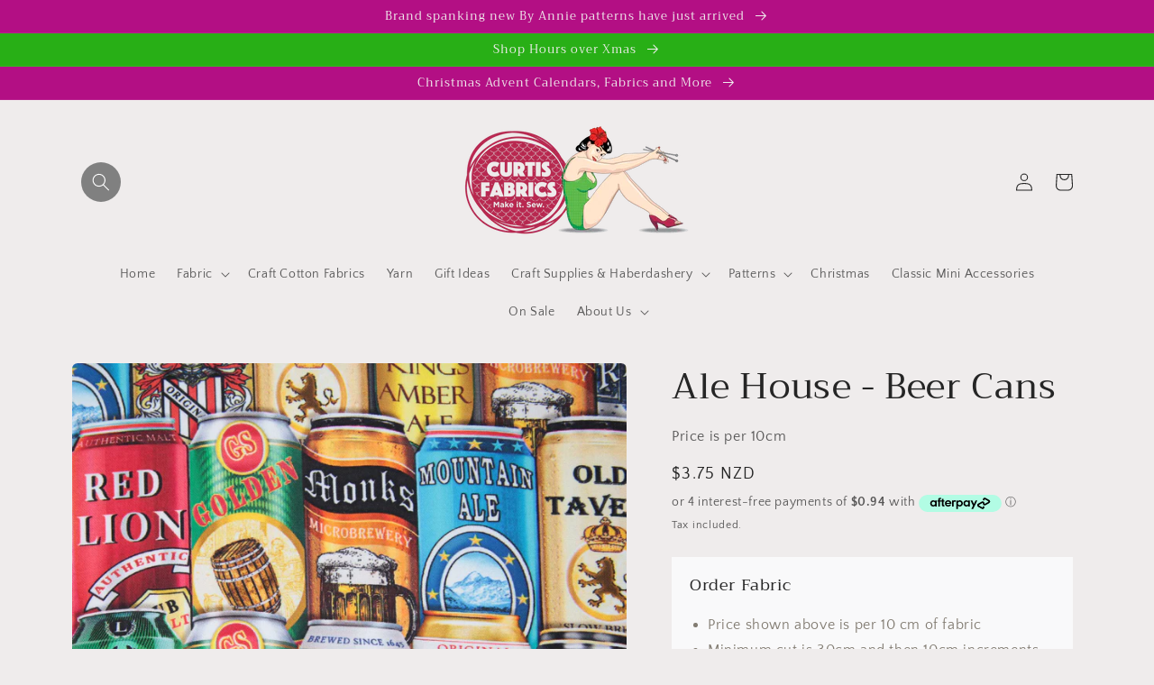

--- FILE ---
content_type: text/css
request_url: https://curtisfabrics.co.nz/cdn/shop/t/3/assets/custom.css?v=94300249437945490111657804553
body_size: -536
content:
.itg-option-selection{margin-top:15px;padding:20px;background:#f9f9fa;color:#827c72}.option-header-part ul{margin-top:10px;margin-left:20px;padding:0}label.balanceFabricLength{font-style:italic}.option-quantity-selector{display:flex;align-items:center;gap:10px;margin:10px 0}product-form.product-form[itg-hidden-form]>form{display:none;visibility:hidden;opacity:0}product-form.product-form[itg-hidden-form] .product-form__error-message{color:red;font-size:1.4rem}.option-header-part>h3{margin-top:0}quantity-input.quantity[data-variant-title=SAMPLE],quantity-input.quantity[data-variant-title=THREAD]{pointer-events:none;opacity:.5}
/*# sourceMappingURL=/cdn/shop/t/3/assets/custom.css.map?v=94300249437945490111657804553 */
